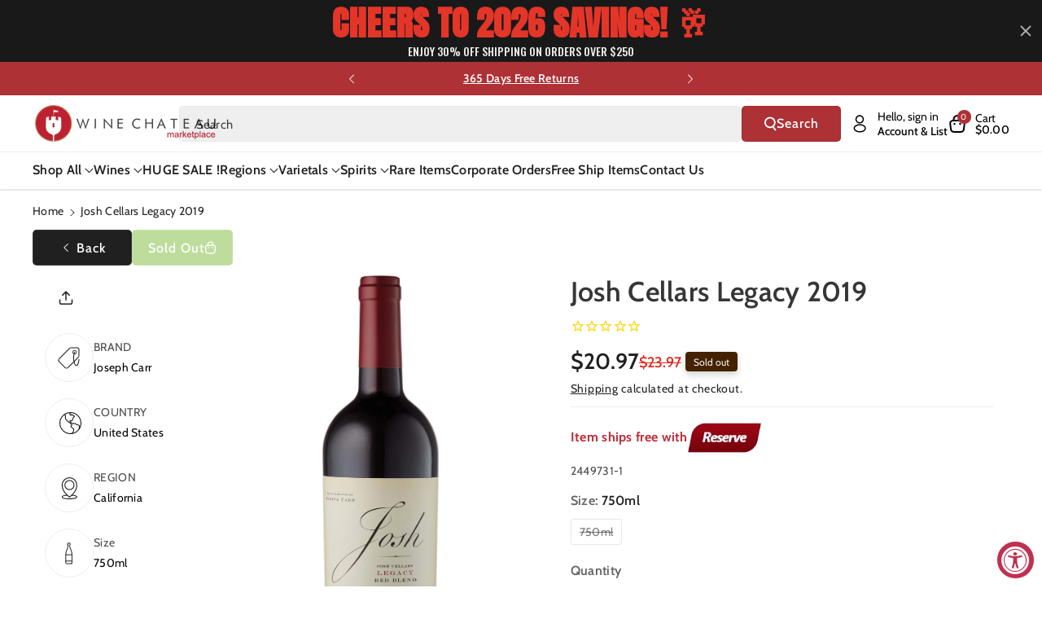

--- FILE ---
content_type: text/css
request_url: https://winechateau.com/cdn/shop/t/116/assets/component-list-social.css?v=78842817991998771381745876143
body_size: -589
content:
.list-social {
  display: flex;
  flex-wrap: wrap;
  justify-content: flex-end;
}
.list-social__item .icon {
  height: 1.8rem;
  width: 1.8rem;
}
.list-social__link {
  align-items: center;
  display: flex;
  padding: 1.3rem;
  color: rgb(var(--color-foreground));
}
@media screen and (max-width: 991px) {
  .list-social__link {
    padding: 0.9rem;
  }
}
@media only screen and (max-width: 767px) {
  .list-social {
    justify-content: center;
  }
  .list-social__link{
    padding: 1rem;
  }
}

--- FILE ---
content_type: text/css
request_url: https://winechateau.com/cdn/shop/t/116/assets/component-search.css?v=108555602257213551931747661026
body_size: 118
content:
.template-search__search .search__input.field__input{background:rgba(var(--color-button-text))}.template-search__search #predictive-search-results{border-radius:var(--drawer-corner-radius)}.reset__button.field__button{top:var(--inputs-border-width)}.header__search .field__button.search__button.button:before{z-index:0}.header__search .field__button.search__button{overflow:unset;background-color:#ae3136;color:#fff}.search.search-modal__form .search__button svg{fill:#fff;transition:all var(--duration-long) ease}.header--top-left .header__search .modal__close-button .icon{width:2.2rem;height:2.2rem}.search-modal__content .search-modal__form .field{background:rgba(var(--color-foreground),.03);border:none;border-radius:var(--inputs-radius)}.search__input.field__input{padding-right:9.8rem}main-search .field__button{background:transparent;border-radius:var(--inputs-radius-outset);top:var(--inputs-border-width)}.search-modal__form .modal__close-button.modal__close-button.link{right:var(--inputs-border-width);top:var(--inputs-border-width);min-width:44px;position:absolute}.header__search .field__button.reset__button{position:absolute;right:var(--inputs-border-width);top:var(--inputs-border-width);min-width:44px;background:transparent;color:rgb(var(--color-foreground))}.header__search .field__button.reset__button:hover{color:rgb(var(--color-button-hover-text))}.reset__button:not(:focus-visible):after{display:block;height:calc(100% - 1.6rem);content:"";position:absolute;right:0}.reset__button:not(:focus):after{display:block;height:calc(100% - 1.8rem);content:"";position:absolute;right:0}.search__button:focus-visible,.reset__button:focus-visible{z-index:4}.search__button:focus,.reset__button:focus{z-index:4}.search__button:not(:focus-visible):not(.focused){box-shadow:inherit}.search__button .icon{height:1.8rem;width:1.8rem}.template-search__header .reset__button{border-radius:var(--inputs-radius-outset);right:50px;background:transparent}.template-search__header .search__button .icon{fill:rgb(var(--color-foreground))}input::-webkit-search-decoration{-webkit-appearance:none}.template-search .facets-vertical-form{display:flex;width:100%;margin-bottom:0;justify-content:space-between;align-items:center;background:rgba(var(--color-button-text));padding:10px;border-radius:var(--bg-radius)}.template-search__results .wbspage .card__content{display:block}.template-search__results .article-card__info{margin-bottom:10px}.main-search-inner{margin-top:35px;font-size:calc(var(--font-body-scale) * 22px);margin-bottom:10px}.template-search__results .wbvariantbadges{display:none}.searchphead{font-size:calc(var(--font-heading-scale) * 22px);margin-bottom:15px;margin-top:30px}.template-search__search predictive-search,.template-search__search main-search{position:relative}@media (max-width: 991px){.header__search .field__button.search__button{top:-1px}}@media (max-width: 575px){details-modal.header__search .field{column-gap:0}.header .search__input.field__input{padding-right:4.8rem}}
/*# sourceMappingURL=/cdn/shop/t/116/assets/component-search.css.map?v=108555602257213551931747661026 */


--- FILE ---
content_type: text/css
request_url: https://winechateau.com/cdn/shop/t/116/assets/section-featured-blog.css?v=98777823168755453091745876144
body_size: -116
content:
.blog__read_more .link{font-weight:var(--font-body-weight-bold)}.blog .card--card.flex_direction--row .card__content{padding:8px}.blog .article.grid__item.slider__slide{padding-top:10px}.blog-placeholder{margin:0 1.5rem;background:rgb(var(--color-background))}.flex_direction--row{flex-direction:row!important}.blog-placeholder__content{padding:3rem;background:rgba(var(--color-foreground),.04)}.blog-placeholder .placeholder{position:relative}.blog-placeholder h2{margin:0}.wb_author{font-weight:var(--font-body-weight)}.blog__read_more{display:flex;align-items:var(--text-alignment)}.blog-placeholder .rte-width{margin-top:1.2rem;color:rgba(var(--color-foreground),.75)}.blog__title{margin:0}.background-secondary .blog-placeholder__content{background-color:rgb(var(--color-background))}.blog__posts .card-wrapper{width:100%}.blog__button{margin-top:3rem}.blog .card__information{margin-bottom:0}.blog .card--standard.card--text.article-card>.card__content{padding:0}.blog .card--standard.card--text.article-card>.card__content .card__information{display:block}.blog .blog__read_more a.button{margin-top:10px}.wb_author,.wb_date{font-size:calc(var(--font-body-scale) * 14px)}.card--card.flex_direction--row{gap:0}.wb_date.date_on_img{position:absolute;bottom:0;background:rgba(var(--color-background));color:rgba(var(--color-foreground));padding:1px 15px;border-radius:30px;margin:calc(10px + var(--image-padding))}.wb_date.date_on_img.blank_img_badge{position:unset;background-color:rgba(var(--color-button));color:rgba(var(--color-button-text));margin:calc(10px + var(--image-padding)) auto}@media (max-width: 1199px){.wb_author,.wb_date{font-size:calc(var(--font-body-scale) * 12px)}}@media (min-width: 768px) and (max-width: 991px){.featured--blog .grid--3-col-tablet .grid__item{width:calc(50% - var(--grid-desktop-horizontal-spacing) * 1 / 2);max-width:calc(50% - var(--grid-desktop-horizontal-spacing) * 1 / 2)}}@media screen and (min-width: 768px){.blog-placeholder{text-align:center;width:50%;margin:0}.blog__button{margin-top:5rem}}@supports not (inset: 10px){@media screen and (min-width: 768px){.blog__posts .article+.article{margin-left:var(--grid-desktop-horizontal-spacing)}}}@media (max-width: 767px){.article-card__info{line-height:normal}.blog .article-card .card__heading{font-size:calc(var(--font-heading-scale) * 14px)}.blog .featured--blog .article-card__excerpt{font-size:calc(var(--font-body-scale) * 12px)}.blog .blog__read_more .link{font-size:calc(var(--font-body-scale) * 14px)}}
/*# sourceMappingURL=/cdn/shop/t/116/assets/section-featured-blog.css.map?v=98777823168755453091745876144 */


--- FILE ---
content_type: application/javascript; charset=utf-8
request_url: https://searchanise-ef84.kxcdn.com/preload_data.7K6D0f8p0B.js
body_size: 13769
content:
window.Searchanise.preloadedSuggestions=['bourbon whiskey','hennessy cognac','pinot noir','hennessy xo','johnnie walker','martell xo','cabernet sauvignon wines','single malt','blue label','hennessy vsop','pinot grigio','red wine','cordon bleu','xo cognac','red blend','chateauneuf du pape','rampur single malt whisky','japanese whiskey','glenfiddich scotch','don julio','single malt scotch','remy martin xo','cabernet sauvignon','tequila reposado','brunello di montalcino','sauvignon blanc','macallan single malt','sweet red wine','cognac xo','crown royal','johnnie walker blue','white wine','indian whiskey','buffalo trace','remy martin','ice wine','clase azul','veuve clicquot','glenlivet scotch','caymus cabernet','johnnie walker blue label','don julio 1942','italian red wines','greek wines','rose wine','georgian wine','chianti classico','kosher wine','irish whiskey','hennessy paradis','orange wine','tawny port','pappy van winkle','jack daniel\'s','blanton\'s bourbon','eagle rare','sparkling wine','sweet wine','portugal wines','louis xiii','south african wines','opus one','macallan 18 year sherry','champagne case','dom perignon','amarone della valpolicella','good fucking wine','mc callan','moscato d\'asti','weller bourbon','argentina malbec','balvenie scotch','barolo wine','chivas regal','remy martin 1738','caymus cabernet sauvignon','jack daniels','sancerre blanc','red zinfandel','white burgundy','royal salute','old monk','cabernet franc','grand marnier','sparkling wines','silver oak','austin hope','port wine','chateau margaux','martell cognac cordon','free shipping','south africa','lagavulin scotch','stags leap','chateau lafite rothschild','martell cognac cordon bleu','moscato d asti','king george','box wine','sweet dessert wines','rose champagne','patron tequila','grey goose','pinot gris','dom perignon champagne','vodka premium','non alcoholic','crown royal blackberry','gift set','chenin blanc','sancerre wines','indri whisky','gruner veltliner','vintage port','malbec argentina','rye whiskey','free shipping deals','vinho verde','ever clear','bourbon best rated','prosecco brut','french red wine','italian white wine','malbec wine','frank august','tequila blanco','montepulciano dabruzzo','scotch whisky','black label','etna rosso','paso robles','red burgundy','super tuscan','french white wines','chivas royal salute 21 year','chianti classico riserva','dalmore scotch','madeira wine','anejo tequila','case only','green chartreuse','organic red wine','chateau ste michelle','pet nat','greek wine','orin swift','stella rosa','buffalo trace bourbon','bordeaux margaux','hennessy cognac xo','sweet vermouth','laphroaig scotch','riesling germany','white champagnes','xo hennessy','good fucking','ace of spade','oregon pinot noir','makers mark','tempranillo spain','wild turkey','ararat brandy','sparkling rose','limited edition','bush wine','ribera del duero','french wine','irish cream','whispering angel','highland park','jameson whiskeys','woodford reserve','moet chandon','all points west','huge holiday flash sale','don perignon','reisling wines','semi sweet wine','widow jane','russian vodka','santa margherita pinot grigio','don melchor','walker king george v','far niente','john walker','louis jadot','angels envy','my order','old forester','beaujolais red wine','pouilly fuisse','new zealand sauvignon blanc','whistle pig','martell blue swift','vin santo','tequila anejo','bailey\'s irish cream','grand cru','rosso di montalcino','glenmorangie 18 rare','kosher red wine','non alcoholic wine','natural wine','bordeaux red','catena zapata','japanese whisky','the prisoner','dry rose','tito\'s vodka','lagavulin scotch 16','bordeaux pauillac','bacardi rum','jim beam','eagle rare bourbon','ace of spades','silver oak cabernet','domaine du','glenmorangie signet','kendall jackson chardonnay','courvoisier cognac','chateau montelena','hennessy xo 750ml','el dorado','clase azul tequila','scotch whiskey','moet & chandon','rombauer chardonnay','caymus vineyards','new zealand','red blends','indian single malt','pineau des charentes','walker blue','nero d\'avola','chateau d\'yquem','camus cognac','cab franc','captain morgan','frank family','plum wine','brut rose','sweet red','hibiki japanese','dark rum','knob creek','white port','oban scotch','casa migos','white zinfandel wine','the balvenie','lunar new year 2025','imported beer','yamazaki 12 year','champagne brut','duckhorn cabernet','chivas regal 18','petite sirah','mc callan 12','portuguese wines','gold label','armenian brandy','camus wines','napa cabernet','sparkling moscato','de oro','red sangria','georgian wines','israeli wine','vega sicilia','gift card','ciroc vodka','trapiche medalla','three little','four roses','courvoisier xo','375ml wines','scotch macallan 15','white bordeaux','valpolicella ripasso','belvedere vodka','meiomi pinot noir','lunar new year','alexander valley','doc holiday','alto adige','aguardiente antioqueño','belle glos','peach moscato','bartenura moscato','yamazaki malt','remy xo','santa margherita','coffee liqueur','white zinfandel','lambrusco wine','reserve pass','spanish wines','savignon blanc','saint emilion','wine from spain','willamette valley pinot noir','ruby port','discount code','laurent perrier','cakebread cellars','ron zacapa rum','triple sec','sweet white wine','el enemigo','castello del poggio','josh cab','robert mondavi','dry riesling','jose cuervo tequila','macallan edition','gato negro','yellow chartreuse','chateau le chemin du roi','catena malbec','italian wine','beluga vodka','basil hayden','orange wines','j lohr','sweet wines','ole smoky','kentucky bourbon','brunello di montalcino 2016','jordan cabernet','johnnie walker scotch','tequila ocho','chilean wines','chateau de','cristal champagne','tanqueray gin','oban 14 scotch','chassagne montrachet','stagg bourbon','joseph phelps','moldova wine','russian standard','elijah craig','good fucking products','spiced rum','montepulciano d\'abruzzo','mouton cadet','villa jolanda','carlo rossi','paso robles cabernet','uncle nearest','puligny montrachet','paul hobbs','south african wine','absolute vodka','napa valley','la cab franc','aberlour scotch','buttery chardonnay','australian shiraz','order status','pinot noir oregon','amrut whisky','tequila silver','canadian whiskeys','the glenlivet','bib & tucker','quilt cabernet','small batch bourbon','oregon pinot','rampur asava','bodega vistalba','blackberry brandy','vino nobile di montepulciano','assyrtiko santorini','apricot brandy','taylor port','decoy cabernet sauvignon','dry vermouth','don q','coconut rum','st emilion','grey goose 1.75l','chablis grand cru','grain alcohol 190','white hennessy','remi martin','paul john','gin botanical','stags leap cabernet','organic wine','cotes du rhone','greece wine','langhe nebbiolo','piper heidsieck','blue nun','extra anejo','shannon ridge','syrah red','woodford reserve bourbon','kosher for passover','casa azul','xo cognac 750ml','manischewitz wine','rioja gran reserva','dessert wines','ice wines','box wines','martell xo extra-old','pear brandy','casamigos tequila','chateau latour','cognac vsop','kim crawford','chateau musar','german wine','high west','primitivo di manduria','barbera d\'asti','nik weis','la marca prosecco','bordeaux red blends','austrian wine','sauvignon blanc new zealand','white pinot noir','oban 18 scotch','creme de cassis','red breast','haut brion','colonel eh taylor','bourbon best','duckhorn merlot','penelope bourbon','daou cabernet','albert bichot','location of wine chateau','vernaccia di san gimignano','hennessy xo cognac','aberfeldy scotch','louis latour','rock n roll tequila','good fucking bourbon','marcel deiss','martell vsop','pol roger','touriga naci','spanish brandy','barbaresco piedmont','caol ila','sicilian red','eau de vie','perrier jouet','kendall jackson','hendricks gin','tito\'s vodka 1.75l','cherry wine','orange liqueur','jack daniel','carmenere chile','nickel & nickel','turkish wine','ruca malen','cut water','albarino rias baixas','australian port','plantation rum','barefoot wine','malvasia white','loch lomond','tignanello toscana','yellow tail','corona beer','australian wine','cooper and thief','willamette valley','cherry liqueur','the macallan','the dalmore','old vine zinfandel','cabernet sauvignon wines napa','chivas regal 21','organic sparkling','glendronach scotch','lynch bages','wray and nephew','petit verdot','don melchor cabernet','on the rocks','gavi di gavi','el dorado rum','chocolate liquor','from argentina','french rose','ruinart champagne','saint emilion grand cru','justin cabernet sauvignon','strawberry wine','eh taylor','glenmorangie single malt','don julio 70','san marzano','cricova wines','papi wine','walker blue label','van winkle','plum brandy','gewurztraminer s','cherry brandy','canyon road','la spinetta','vino verde','pickle shot','unoaked chardonnay','black dog','riesling kabinett','armenian wine','sardinia cannonau','pierre ferrand','white rum','marsala wine','caymus special selection','smirnoff vodka','hennessy cognac paradis','monkey shoulder','junmai daiginjo','austin hope cabernet','baileys original','bordeaux st emilion','belle glos pinot noir','russian standard vodka','amarone classico','macallan 18 year','glenfiddich 18 year','margarita mix','bonanza cabernet','cordon blue','chambolle musigny','dewars scotch','hungarian wine','mini bottles','le le','french white burgundy','apple brandy','2016 cabernet sauvignon','spanish red wine','au vodka','blanc de blancs','castello di verrazzano','xo martell','jonny whiskey','ginger brandy','pino grigio','south african red wines','pedro ximenez sherry','kahlua liqueur','greco di tufo','mary taylor','flowers pinot noir','cava brut','buchanan whisky','white port portugal','fino sherry','xo hennessy cognac','kindzmarauli red','kosher wine from israel','king george v','sea smoke','gevrey chambertin','xxl wine','beaujolais nouveau','fortaleza tequila','israel wines','chateau la','jose cuervo','yellowstone bourbon','cote du rhone','st grigio','josh chardonnay','rum cream','blackberry crown','friuli-venezia giulia','whiskey scotland','california cabernet','wagner family','cream sherry','extra anejo tequila','200 ml whiskey','el tesoro','washington cabernet','hennessy white','martell cognac xo','etna bianco','french red','dusse cognac xo','vs op','marilyn merlot','trump wine','chenin blanc loire','bunnahabhain scotch','ardbeg scotch','ridge vineyards','faust cabernet','vanilla vodka','burgundy pinot noir','sake nigori','peach wine','robert mondavi cabernet','la gritona','chateau mouton rothschild','villa antinori','pedro ximenez','dusse cognac','cake bread','russian river','canadian club','old parr','crystal champagne','martel xo','falanghina white','prosecco docg','petit chablis','martell cordon bleu','johnnie walker black','red label wine','agave tequila','demi sec','peach schnapps','lager beer','apothic red','ron abuelo','adictivo tequila','four pillars','paolo scavino','white wines','vermentino italy','la crema','scotch single malt','st germain','johnnie walker blue label the year of','grahams port','dry sherry','cloudy bay','arbor mist','martell cognac','red blend merlot','german wines','vosne romanee','ron zacapa xo','gewurtztraminer wines','weller special reserve','antinori tignanello','where is it made','remy martin vsop','louis roederer','jackson morgan southern cream','single malt whiskey','chocolate wine','chateau neuf du pape','pisco peruvian','conundrum red','barbera d\'alba','pouilly fume','lacryma christi','cream liqueur','suntory whiskey','bulleit bourbon','napoleon cognac','sir davis','marques de riscal','double black johnnie','marie brizard','gian chand','indian gin','long meadow ranch','canary islands','casillero del diablo','vincent girardin','martin xo','summer in a bottle','elderberry wine','xo your','asti spumante','moet rose','malibu rum','2017 cabernet sauvignon','greek white wine','yamato whiskey','tequila patron','josh cabernet sauvignon','hardy cognac','blanton\'s original single barrel','old fitzgerald','dornfelder sweet','talisker 10 year','perrier jouet champagne','1800 tequila silver','cannonau from sardinia','remi martin xo','blackberry crown royal','lafite rothschild','glenfarclas scotch','black velvet','fire ball','titos vodka','jefferson ocean','luigi bosca','whitley neill','skin contact','casa noble','herzog wine','chassagne montrachet white','stella rose','chateau st michelle','sangiovese rose','canadian whiskey','gordon blue','quinta do','flavored vodka','pink whitney','ice wine dessert','1.75l scotch','petite syrah','kopke port','cava brut spain','frogs leap','azul tequila','elena walch','moscato sweet wine italy','uruguay wines','glenlivet scotch single malt','josh cellars','grgich hills','romanian wine','hennessy paradis cognac','finger lakes','french rose wine','appleton estate','brotherhood wine','riesling spatlese','lambrusco grasparossa di castelvetro','cardenal mendoza','rose wines','presidential port','12 black label','mango wine','hibiki whisky','grain alcohol','evan williams','four pillars gin','rutherford hill ajt','chianti wine 750ml','kelt cognac','hit and run','sicilian wines','fortissimo wines','rare bourbon','lebanese wine','banana liqueur','mezcal artesanal','blantons bourbon','case of wines','bertani amarone','cincoro tequila','ken wright','ca del bosco','ae dor','semi sweet red wines','concha y toro','angelica zapata','gran malo','red wines','austin hope cabernet sauvignon','kettle one','joseph drouhin','kermit lynch','prisoner red','petrus pomerol','st estephe','french champagne','johnnie walker king george v','moscato wine','g4 tequila','dry creek','blue lable','glen scotia','the macallan 12','dr loosen riesling','armand de brignac','napa valley cabernet sauvignon','dr mcgillicuddy\'s','wine from moldova','green label','new year','clos apalta','hennessy vs','german white wines','domaine ott','merry edwards','veuve rose','santero moscato','angostura bitters','japanese whiskey 12','five springs','alize liqueur','bruichladdich scotch','craggy range','j vineyards','a little sweet red wines','nikka whisky','savigny les beaune','brunello di montalcino 2019','faust cabernet sauvignon','port charlotte','basil hayden bourbon','butter chardonnay','don julio reposado','crown blackberry','billecart-salmon brut','tempus fugit','puerto rico','rancho la gloria','the original pickle shot','krug champagne','royal salute 21','armenian cognac','chateau haut brion','grey goose vodka','little book','krohn port','d e a u cognac','special club','stags leap chardonnay','jack daniel\'s 12','pomegranate wine','rodney strong','organic white','louis martini','chinese liquor','el amo tequila','pino noir','pago de carraovejas','two paddocks','pure white','gewurztraminer alsace','chilean wine','mini bottles of champagne','chateau red wine','baileys irish cream','daou cabernet sauvignon','creme de cacao','chalk hill','fiano di avellino','chateau kefraya','nuits st georges','abruzzo montepulciano','heaven hill','chateau du pape','cloudy bay sauvignon blanc','single malts','rock hill','weller 12 bourbon','domaine de','domaine carneros','j lohr cabernet','italian wines','high noon','clos du bois','vintage porto red','rust en vrede','french chardonnay','flor de caña','george t stagg','2004 red wine','pape clement','la marca','dornfelder red','rice wine','hennessy privilege','chateau duhart-milon pauillac','ron viejo de caldas','champagne gift','perez cruz','flavored whiskey','lancers rose','all cognac','casa dragones','amaro nonino','middle sister','semi sweet','antonio madeira','domaine serene','spanish wine','chateau giscours margaux','port wines','kentucky derby','nerello mascalese','hennessy vsop cognac','bandol rose','arrogant frog','joel gott','white wine box','hennessy black','sheffield cream sherry','firefly moonshine','red label','vin jaune','howell mountain','red wine merlot','hine cognac','limoncello made in capri italy','bv cabernet','great western','mi amore','paso robles wines','glen moray','desert wine','new york wine','herzog chalk hill','la rioja alta','cancel order','long island ice tea','negroamaro red','clay bottle','lamborghini set','kakhuri gvinis marani','sparkling red','stella rosa black','moet champagne','muscat wine','peanut butter whiskey','alpha omega','lustau sherry','catena alta','jamaican rum','marquis de la tour','year of the snake','california chardonnay','loire valley','blueberry wine','aguardiente blanco','non alcoholic sparkling wine','black stallion','hard cider','mount gay','dubonnet rouge','gift box','coppola diamond','ketel one','pauillac wine','cointreau liqueur','delamain cognac','free shipping all','blanco tequila','delaire graff','brut champagne','garrison brothers','reposado tequila','rombauer zinfandel','the other side','reserve merlot','year of the dragon','clear creek','bounty rum','paul masson','portugal red','rhum barbancourt','single barrel','cote rotie','cask strength','spiced wine','appleton estate jamaica rum','cordon bleu extra','ruffino prosecco','yellow spot','billecart salmon','leonard kreusch riesling','nebbiolo langhe','la crema pinot noir','tomasello wines','laphroaig 10 year','white merlot wine','casal garcia','sutter home','charles krug','dessert wine','late harvest','conti di san bonifacio','gran enemigo','dry greek wines','decoy pinot noir','kylie minogue','chateau giscours','riesling white','craft beer','chappellet cabernet sauvignon','pinot nero','sparkling shiraz','pinot blanc','bully hill','one vodka','xo remy martin','ferrari carano wine','famille perrin','la crema chardonnay','walker black','orange bitters','james hennessy','jaan paan liqueur','van gogh','glenfiddich 12 year','seco herrerano','50ml bottle','buena vista','du pape','willett bourbon','mogen david','cava spain','sweet sparkling wine','terre nere','casas del bosque','wine spectator','red italian wine','margaret river','pear liqueur','vouvray chenin blanc','chateau lynch bages','cannonau di sardegna','something special','ron zacapa','tullamore dew','mr boston','chateauneuf du pape blanc','michele chiarlo','armagnac brandy','dr loosen','maestro dobel','biodynamic wine','marchesi di barolo barolo','coastal vines','pink gin','hall cabernet','gerard bertrand','roero arneis','tuscan sangiovese','clos du val','jackson morgan','pol roger champagne','rare red wine','kentucky owl','r jelinek','woodford reserve double oaked','pio cesare','new riff','cantina gabriele','remy martin xo excellence','francis coppola','simple syrup','georgia wine','languedoc roussillon','mead wine','opus one 2018','ernie els','19 crimes red blend','opera prima','irish mist','poggio antico','cheval blanc','amontillado sherry','yago sangria','do cognac','unique bottles','espresso martini','chateauneuf du pape red','mas de gourgonnier','don fulano','750ml estate','casa de hamsa','crane lake','chateau de beaucastel','la terre','southern comfort','black hennessy','bourgogne rouge','michters bourbon whiskey','don q rum','drambuie liqueur','moon shine','sonoma cutrer','kosher red wine israeli','edinburgh gin','wild turkey 101','yarden cabernet','cantina zaccagnini','semi sweet red wine','gift sets','arbor mist wine','schramsberg champagne','svedka vodka','beringer reserve','brooklyn kura','chardonnay napa valley','grenache red','amarone riserva','hibiki japanese harmony whisky','artevani saperavi','sycamore lane cabernet sauvignon','white oak','oban little bay','henri bourgeois sancerre','christian brothers','docg wine','mateus rose','21 year old','sloe gin','pago de los capellanes','california wines','m h','kim crawford sauvignon blanc','chimney rock','hennessy paradis rare cognac','beefeater gin','whiskey single malt','cremant brut','haut medoc','santa margarita','mark ryan','aperol spritz','hennessy richard','feudo montoni','alpha estate','primitivo puglia','hall cabernet sauvignon','leoville poyferre','pine ridge','dark horse','bumbu rum','stone cellars','champagne brut blanc de blancs','boss hog','vintage wine','moscato d’asti','don papa','wolffer estate','orphan barrel','vermentino di sardegna','beaulieu vineyard','joh jos prum','lebanon wine','schloss gobelsburg','precision cabernet sauvignon','chivas 25 years','edmunds st john','casino azul','egg nog','casale del giglio','gamay beaujolais','proverb cabernet','dachshund wine','washington wine','small bottles','carmel winery','cognac hennessy','riesling auslese','blended scotch whisky','sycamore lane','turkey wine','my order order','christmas wines','heinz eifel','low alcohol wine','tomintoul 16 year','tomasello red','cupcake vineyards','pomerol bordeaux','creme de','pontet canet','chateau st','quintessa red','raymond collection','cinque terre','calon segur','sequoia grove','greek red wine','cruzan rum','philip wine','martell xo cognac','pata negra','cascahuin tequila','chocolate tequila','justin isosceles','peach brandy','seagram\'s gin','tablas creek','bird dog','my favorite neighbor','hennessy cognac 1.75l','st george','chivas regal 25','milagro tequila','balvenie scotch 14','taittinger champagne','slivovitz 750ml','wine glasses','black opal','graci etna','st emilion grand cru','champagne blanc de blancs','la stoppa','trump wines','passion fruit','royal tokaji','mercury head','manischewitz red wines','elijah craig barrel proof','lunazul tequila','italian red','stag leap','courvoisier vsop','paul laurent','white merlot','hess cabernet','chateau meyney','henri bourgeois','a de cognac','plum wine japan','reisling wine','new york wines','1921 crema tequila','saint joseph','rum chata','tequila azul','gundlach bundschu','meukow cognac','mortlach scotch','st francis','bombay sapphire','elmo pio','chateau cheval blanc','grand blue','sangiovese toscana le','40 year tawny port wine','pistachio liqueur','midleton irish whiskey','jam jar','los bermejos','total wine','aviation gin','chocolate red wine','chablis 1er','saint-estephe de calon segur','nonino grappa','george dickel','peju cabernet','maison champy','rampur double cask','white porto','ruffino chianti','menage a trois','german sweet riesling','russell reserve','blended scotch','purple angel','ron centenario','bota box','high west midwinter night\'s dram','tequila rose','blanc de blanc','isle of skye','portuguese wine','clos saron','sauvignon blanc late','tesseron cognac','ruinart blanc de blancs','priest ranch','woodford reserve kentucky','hiram walker blackberry brandy','franciacorta brut','stags leap artemis','richard hennessy','bread and butter','the prisoner cabernet','napoleon brandy','new amsterdam','lillet blanc','martini rossi asti','sparkling sake','sabra orange chocolate','golden blue','sazerac rye','lambrusco di sorbara','olivier leflaive','juan gil','abadia retuerta','vo gold','indian rum','best tequila','tequila don julio','blood oath','chateau ste michelle riesling','french chablis','silk and spice','stag\'s leap','les jamelles','muller thurgau','sake wine','taylor fladgate','beaujolais villages','the crossings','half bottles','deau xo cognac','sparkling asti','pinnacle vodka','chambord liqueur','stolichnaya vodka','casanova di neri','portugal port','method and madness','green spot','chateau lafite','miraval rosé','groth cabernet','domaine sancerre','imo shochu','painted wolf','alamos malbec','blue swift','dominican rum','canyon road moscato','seven daughters moscato','redbreast irish','black berry brandy','xxo cognac','chateau des','valdobbiadene prosecco','ipa beer','honey wine','pickle vodka','anise del mono','rex goliath','santorini wine','brut nature','remy martin xo cognac','hornitos tequila','val de flores','bonny doon','blue moon','leoville barton','disaronno liqueur','st julien','gentleman jack','puglia wines','french bordeaux','moscato rose','caymus vineyards cabernet sauvignon','seven daughters','santa margherita sparkling wine','syrah grenache','grand marnier 1880','casa del bosque','unico zelo','adictivo tequila extra añejo tequila','tequila extra anejo','dr konstantin frank','alsace riesling','full bodied organic','chateau dyquem','south red wines','new zealand pinot noir','heitz cellars','barefoot moscato','french sauvignon blanc','ketel one vodka','black velvet 10','asbach brandy','overproof rum','pink moscato','hampton water','huckleberry wine','asbach uralt','big flower','french wines st emilion','kenzo estate','class azul','wine sancerre sauvignon','kosher cognac','fruity white wine','mezcal reposado','martini & rossi vermouth','chandon brut','saperavi georgian','elderflower liquers','charles krug cabernet sauvignon','gift cards','wine chateau','allen’s brandy coffee','cahors malbec','billecart salmon rose','sweet riesling','marilyn monroe wines','tannat grenache','grape abduction company','singleton scotch','2012 cabernet sauvignon','french white','grenache blanc','bowmore scotch','spring bank','red schooner','still austin','sicily etna','creme de menthe','pineau des charentes cognac wine','il palagio','crown royal whisky','mexico wine','year of the horse','statesman bourbon','dusse xo','opera prima mimosa','cabernet sauvignon 2022','vodka 1.75l','malt godawan','silver tequila','lopez de heredia','tempus fugit creme de','bourgogne chardonnay','verrazzano chianti','kosher wines','penfolds shiraz','pierre sparr','vin de savoie','illahe vineyards','nero di troia','phelan segur','chateau gloria','single malt scotch sherry cask','brachetto d\'acqui','cade cabernet','carlo rossi merlot','old pulteney','mulled wine','south african','republic of georgia','kavalan whisky','jagermeister liqueur','manastirka slivovitz','martell blue','armagnac xo','e guigal','tattoo girl','bombay sapphire gin','domaine leflaive','cinzano asti','henry mckenna','tequila clase azul','vsop cognac','cazadores tequila','deutz champagne','verdicchio wine','california pinot noir','h deringer','pear cognac','fat bastard','rampur single malt','stags artemis','liberty school','raspberry wine','pina colada','potato vodka','lambrusco secco','hennessy ox','wine varietal','piccini chianti','woodbridge wine','sparkling rose wine','ballantine\'s scotch','leroux blackberry brandy','bushmill irish whiskey','ferraton père & fils','masi amarone','rare character','tequila agave','wray and nephew 1.75','pick up at store','rock and rye','locations of wine chateau','tennessee whiskey','smirnoff 100 proof','old forester bourbon','corton charlemagne','paul hobbs cabernet','leese and fitch','scotch 18 years','champagne rose','pinot noir rose','vintage wines','classic congac','russian wine','chateau pape clement','on the rocks cocktails','bordeaux blanc','ron barcelo','madiran wine','salt of the earth','banfi brunello','espolon tequila','annabella cabernet napa valley','italian pinot grigio','black stallion cabernet','manzanilla sherry','marques de caceres','domaine bousquet','hartley & gibson\'s cream sherry 750ml','swiss wine','sabra liqueur','25 years old','high west whiskey','where to buy','gold bar','principe pallavicini','mexico wines','red jack','makers mark cask','carlo rossi sangria','bookers bourbon','white malbec','amaretto di','produttori del barbaresco','sweet red wine from italy','avignonesi vino nobile','burn cottage','angels envy rye','boxed wine','von winning','maraschino liqueur','sparkling red wine','a e dor','cherry pie','gato negro cabernet','turley zinfandel','soft fruit wines','beringer white zinfandel','virginia wine','king david sacramental wine','robert foley','new year collection','dv catena','la terre chardonnay','villa wolf','tamdhu scotch','bardstown bourbon','russell\'s reserve','ecco domani','rioja reserva','robertson winery','bordeaux superieur','j lohr chardonnay','pere ventura','laherte freres','sutter home wines','siete leguas','vermut rojo','lamborghini wine','rose brut','walla walla','hess napa valley','il borro','chateau carbonnieux','alma negra','2013 cabernet sauvignon','hiram walker','rias baixas','mon roi cognac','educated guess cabernet sauvignon','2015 cabernet sauvignon','jp chenet','st supery','chateau pape','tears of llorona','blackberry wine','junmai ginjo','italian red wine','pinot meunier','1er cru','valtellina superiore','ducru beaucaillou 2018','la scolca','au bon climat','whisky gift set','peter michael','madeira 10 year','valley of the moon','autumn frost','black maple hill','method cabernet sauvignon','french wines','blue wine','polish vodka','el jolgorio','campo viejo','opus one cabernet','moselland riesling','del maguey','bombay gin','proverb chardonnay','old fitzgerald bourbon','alcohol free','cliff lede','new jersey','dry red wine','alexander winery','beringer cabernet sauvignon','white haven sauvignon','muga rioja','domaine drouhin','guyana rum','ferreira porto','dry marsala','customer service','clos de napa','campari aperitivo','chateau figeac','cachaca brazilian spirits','gavi wine','indri trini','picpoul de pinet','patron anejo','fume blanc','chateau talbot','mon roi xo cognac','godawan single','bv private reserve','klein constantia','mattingly and moore','vegan wine','santa julia','gambino prosecco','sake daiginjo','dark red sweet','gets into','h xo holiday','spatlese riesling','fucking good wine','josh pinot noir','harvey & harriet','hermann wiemer','voulet casorzo','familia torres','islay scotch','dimple pinch','harlan estate','chateau pontet-canet','the calling','magnum champagne','auslese riesling german','feudi di san gregorio','charles frey','french pinot noir','educated guess','real minero','rose wine italy','black box wine','cremant de loire','far niente cabernet','sparkling wine from','aged rum','coastal vines cabernet','kelt xo','chateau simone','massimo rivetti','plymouth gin','bee organic','franklin hill','ghost pines','hours of operation','made in france','oberon cabernet','jolie laide','prosecco rose','tia maria','clay shannon','sea glass','shipping cost','white sangria','bottled in bond','ox hennessy','tokaji aszú','nickel & nickel cabernet sauvignon','cha cha','russian river valley','jack daniels sinatra','hundred acre','cutty sark','special edition','domaine weinbach','italian red wines from italy','champagne gift set','knob creek 12','santa margherita red','sweet rose','blanton\'s bourbons','kirschwasser cherry','porto wine','squealing pig','chilean red','highland park 18','caymus 50th anniversary','wray and nephew white rum','licor 43 original','laurent perrier champagne','havana club','gluten free','dow port','canyon road cabernet','ste chapelle','chinese wine','chateau haut','reserva de la familia','castello del poggio moscato','calvados fine','sinegal cabernet','snoop dogg','bonarda mendoza','bulleit rye','herencia altes','zuccardi malbec','black box','bread and butter chardonnay','oloroso sherry','sweet red wines','bou xo cognac 750ml','my points','crozes hermitage','rare wine co','priorat tinto','chacha georgia','chalk hill chardonnay','black label 1.75l','choya umeshu','ley 925 tequila','jack daniel’s','rodney strong vineyards','a e dor xo','french reds','may wine','godawan series 100','single malt whisky','french burgundy','diplomatico rum','12 year old scotch','sir walter red','de luze','coppa cocktails','barton and guestier','white claw','vsop hennessy','true grit','glenrothes scotch','col e h taylor','fortified wine','rutherford hill','ronchi di a','rent rose','2016 french wine','avion reserva 44','no sulfites','domaine de la','bandol red wine','foradori teroldego','single malt scotch whisky','chateau maucaillou moulis','ramon bilbao','raeburn chardonnay','roget brut','ilegal mezcal','vanilla rum','barca velha','glenlivet 1.75l','alta mora','pichon lalande','captain morgan rum','sugar free wine','remy vsop','non alcoholic beer','red cat','chateau grand','apple whiskey','copper ridge','vietti barbera','50 year old','confetti sweet pink rose','meiomi cabernet sauvignon','cherry heering','dingle gin','quinta do infantado','hit and run rum','villa armando rustico wine','cafe patron','markham merlot','bollinger special cuvee','baron del','japanese wine','moscato peach','recioto della valpolicella','quinta da','porto tawny','tement sauvignon blanc','conundrum white','a to z','indian whisky','sandy giovese','limoncello cream','santa ema','chardonnay french','williams selyem pinot','sweet champagnes','meo camuzet','tommasi amarone','francis ford coppola','cr cellars fortissimo','williams selyem','chateau guiraud','van year','bernard magrez 2019','spirits vodka','silver oak cabernet napa 2018','chateau greysac','kindzmarauli semi sweet georgian red','macon village','quinta do noval','the cave kosher','rioja alta','gnarly head','ararat 20 year','san antonio','khvanchkara red wine','dom perignon 2013','amber wine','rutherford cabernet','mouton rothschild','hermitage syrah','clynelish scotch','cherry pie pinot noir','dry red','clay bottle wine','ribolla gialla','good fucking vodka','josh reserve','buzzballz biggies','martell cognac cordon xo','jameson whiskey','rabbit hole','chateau st jean','pineapple wine','30 year old','martell xo supreme','sauv blanc','chateau beychevelle','duckhorn chardonnay','heavens door','raspberry liqueur','aberfeldy 18 year','pinot noir french','veuve cliquot','portuguese red','chocolate bitters','sweet white','dalmore 12 year','whispering angel rose 2022','branson cognac','cono sur','bouchard aine','la vieille ferme','reichsgraf von kesselstatt','don rum','fess parker','bourgogne pinot noir','organic prosecco','passover wine','bourbon cream','elio perrone','allens coffee brandy','angel\'s envy','german riesling','los vascos','giffard creme de','ruby dolce','mon roi xo','owen roe','ken wright pinot noir','lieu dit','negro amaro','la catrina','traveller whiskey','tequila 1.75l','paolo bea','vintage champagne','sea sun','chateau du','layer cake','sicilian white wine','old fashioned','ghost block','metaxa 12 star','black girl magic','kosher red','relax riesling','california riesling','cherry whiskey','land of saints','long island wines','sweet italian wine','walking fool','william hill','rose france','rhône valley','mongeard-mugneret grands echezeaux','piedmont italy','wine blend','jalapeno honeysuckle','whitehaven sauvignon blanc','charles de fere brut reserve','sancerre blanc 2023','chateau organic wine','eisacktal valle isarco','cantine povero','red bordeaux','ron medellin','south african chenin blanc','assyrtiko white','new york','lake sonoma','1985 vintage red wine','dr hermann','reisling kabinett','barefoot bubbly','glen grant','vina cobos','king louis','johnnie walker 18','lagavulin offerman','fig vodka','zacapa rum','catena zapata malbec argentino','saint aubin','douglas hill','schloss vollrads','st innocent','st michelle','protos reserva','lalo blanco tequila 750ml','kopke tawny','romanian brandy','ardbeg uigeadail','ck mondavi','ruby donna','santo wines','baron de ley','ducru beaucaillou','pinot noir russian river valley','pinot noir 2021','gracias a dios','macallan rare cask','mad dragon','tommy bahama','edradour scotch','presidente brandy','wyborowa vodka','big table farm','royal oporto','vecchio amaro','hob nob','dry gin','blenders pride','cabernet box wines','apricot wine','belle de brillet','navarro correa','torres brandy','cardenal mendoza brandy','vodka beluga','leclerc briant','beaulieu vineyard georges de latour','seagrams vo','zeller schwarze katz','guava berry','valpolicella amarone','chateau palmer','smith & hook','albarino do','arette tequila','tequila cream','gaja promis','sunny with a chance of flowers','blackberry merlot','toad hollow','glenlivet 18 year','hennessy james','glenfiddich scotch 1.75l','kosher champagne','cakebread cabernet','marlborough sauvignon','tequila reposado centenario','korbel brut','saint pierre','mateus rose wine','chateau margaux margaux','grape brandy','order number','unique spirits','rare scotch','wine shipping deals','sell de','2009 red wines','sauvignon blanc late vineyards','irish whiskeys','saint hilaire','el esteco','pineapple rum','yamato samurai','kumeu river','dalmore cigar malt','red spot','frontera cabernet','baron de ley rioja','santa teresa rum','coffee wine','red burgundy french','cavit pinot grigio','valle de guadalupe','tres sabores','pumpkin spice','chronic cellars','old wine','red moscato','sky vodka','freemark abbey','blue run','root beer','laphroaig cairdeas','i custodi','non alcoholic wines','montefalco sagrantino','the mascot','chimney rock cabernet sauvignon','small batch','single barrel bourbon 750ml','martin ray','luna di luna','quinta de','mosquita muerta','penfolds cabernet sauvignon','herradura anejo','graves 190 grain alcohol','table wine','peach bellini','tres agaves','middle ton','chateau bordeaux','tasting glass','chateau de sancerre','mr black','royal ranthambore','french white wine','chateau montelena cabernet 2019','can sumoi','california zinfandel','master blender','1942 don julio 750 ml','herzog alexander valley','tenuta il pala','chateau haut bailly','dolcetto d\'alba 750 ml','heaven hill bourbon','pic poul','irish gin','organic white wine','domaine des','honig cabernet','johnny 750 ml','clos cibonne','primitivo from puglia','mt veeder','g vajra','sweet cherry wine','marc colin','papi cabernet','greg norman','josh cabernet','yukon jack','grand marnier liqueur','st emillion','hungarian red wine','myers rum','buck shack','blue chair bay','giffard liqueur','mezcal l','chassagne montrachet white burgundy','louis royer cognac','san felice'];

--- FILE ---
content_type: text/plain; charset=utf-8
request_url: https://d-ipv6.mmapiws.com/ant_squire
body_size: 154
content:
winechateau.com;019bef4a-8de6-7254-9447-29d9154c10d7:545583d212725f63edbf75384732e38fab9ac090